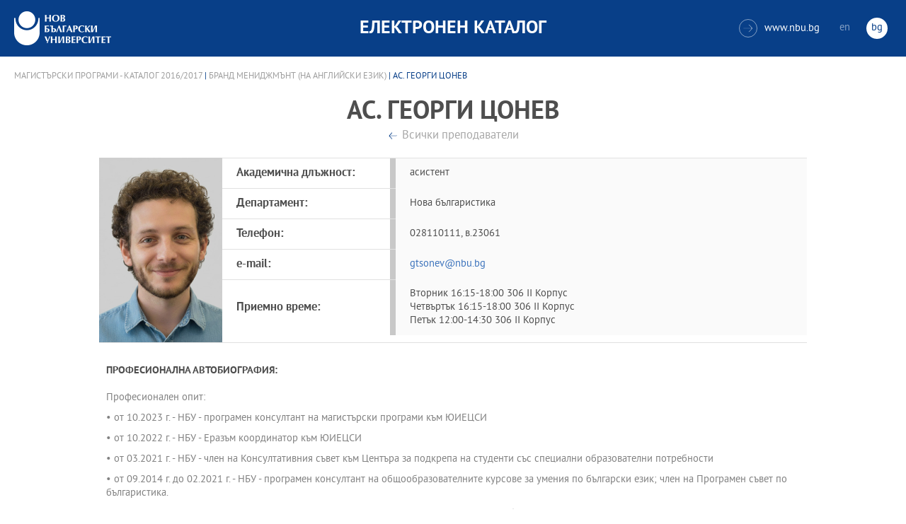

--- FILE ---
content_type: text/html
request_url: https://ecatalog.nbu.bg/default.asp?V_Year=2016&PageShow=teacherpresent&P_Menu=teachers&Fac_ID=4&P_ID=2764&T_ID=6741
body_size: 27245
content:


<!-- 
за въртенето 
в inc_firstpage    
виж public\js\main.js 
function home_carousel() 
var time = 70000; // time in seconds бяха 7
-->


<!DOCTYPE html>
<html>
	<head>

<!-- Global site tag (gtag.js) - Google Analytics -->
<script async src="https://www.googletagmanager.com/gtag/js?id=UA-31920441-1"></script>
<script>
  window.dataLayer = window.dataLayer || [];
  function gtag(){dataLayer.push(arguments);}
  gtag('js', new Date());

  gtag('config', 'UA-31920441-1');
</script>

		<title>ас. Георги Цонев - Бранд мениджмънт (на английски език) - НБУ</title>
		<meta charset="utf-8" />


		<meta name="viewport" content="width=device-width, initial-scale=1.0, maximum-scale=1.0, user-scalable=0" />
		<link rel="stylesheet" type="text/css" href="public/css/owl.carousel.min.css">
        <link rel="stylesheet" type="text/css" href="public/css/jquery.mCustomScrollbar.min.css">
		<link rel="stylesheet" type="text/css" href="public/css/animate.css">
		<link rel="stylesheet" type="text/css" href="public/css/styles.css">
		<script type="text/javascript" src="public/js/jquery-1.12.3.min.js"></script>
		<script type="text/javascript" src="public/js/owl.carousel.js"></script>
	
		<script type="text/javascript" src="public/js/jquery.mousewheel-3.0.6.min.js"></script>
		<script type="text/javascript" src="public/js/jquery.mCustomScrollbar.min.js"></script>

		<script type="text/javascript" src="public/js/main.js"></script>

	</head>
	<body>



		<div class="wrapper home">




            <!-- основно меню -->
			<header id="main">
                
                <!-- за мобилна версия -->
				<div class="mobile_navigation">
					<a class="logo" href="Default.asp?V_Year=2025&l=" title="Електронен каталог на НБУ">
						<img src="public/images/logo_nbu_small.png" width="36" height="48" alt="logo" />
					</a>

					<h1>Електронен каталог</h1>

					<span class="menu_trigger">
						<span class="m_line"></span>
						<span class="m_line"></span>
						<span class="m_line"></span>
					</span>
					<nav class="main">
						<div class="navigation_wrap">
                            <!-- менюто горе ляво на мобилната версия -->
							<ul>

								<li>
									<a href="default.asp?V_Year=2025&PageShow=listprograms&Fac_ID=3&M_PHD=0&TabIndex=1&l=0" title="">Бакалавърски програми</a>
								</li>
								<li>
									<a href="default.asp?V_Year=2025&PageShow=listprograms&Fac_ID=4&M_PHD=0&TabIndex=1" title="">Магистърски програми</a>
								</li>
								<li>
									<a href="default.asp?V_Year=2025&PageShow=listprograms&Fac_ID=4&M_PHD=1&TabIndex=1" title="">Докторски програми</a>
								</li>
								<li>
									<a href="default.asp?V_Year=2025&PageShow=listprograms&Fac_ID=13&M_PHD=1&TabIndex=1" title="">Дистанционни програми</a>
								</li>
								<li>
									<a href="javascript:;" title="">Индивидуални програми</a>
								</li>
								<li>
									<a href="javascript:;" title="">Майнър програми</a>
								</li>
								<li>
									<a href="javascript:;" title="">Общообразователни програми</a>
								</li>


							</ul>

							<div class="header-right">
								<a href="http://www.nbu.bg/" target="_blank" title="Към основния сайт на Нов български университет">
									<span class="icon-link">&#xe906;</span>www.nbu.bg
								</a>

								<div class="lang-switch">
									<a href="Default.asp?V_Year=2016&l=1"  >en</a>
									<a href="Default.asp"  class="active">bg</a>
								</div>
							</div>
						</div>
					</nav>
				</div>
                <!-- end мобилна версия -->

                <!-- за десктоп версия -->
				<div class="desktop_navigation">
					<a href="Default.asp?V_Year=2025&l=" class="logo" title="">
						<img src="public/images/nbu_logo_bg.png" width="137" height="48" alt="logo" />
					</a>

					<h1>Електронен каталог</h1>

					<div class="header-right">
						<a href="http://www.nbu.bg/" target="_blank" title="Към основния сайт на Нов български университет">
							<span class="icon-link">&#xe906;</span>www.nbu.bg
						</a>

						<div class="lang-switch">
							<a href="Default.asp?V_Year=2016&l=1"  >en</a>
							<a href="Default.asp"  class="active">bg</a>
						</div>
					</div>
				</div>
                <!-- end за десктоп версия -->

			</header>
            <!-- end основно меню -->



			<div class="content">



		<div class="wrapper">

			<div class="content">
				<div class="teachers-inner-wrapper">
					
                    <div class="breadcrumbs"><a href="default.asp?V_Year=2016&PageShow=listprograms&Fac_ID=4&M_PHD=0&TabIndex=">Магистърски програми - Каталог  2016/2017</a> | <a href="default.asp?V_Year=2016&YSem=&Spec_ID=&Mod_ID=&PageShow=programpresent&P_Menu=teachers&Fac_ID=4&P_ID=2764&TabIndex=">Бранд мениджмънт (на английски език)</a> | ас. Георги Цонев </div>


					<div class="teachers-inner">

						<!-- <mark class="rang">Доктор</mark> -->
						<h1>ас. Георги Цонев</h1>
						<div>
							<a class="button-back" href="default.asp?V_Year=2016&YSem=&Spec_ID=&Mod_ID=&PageShow=programpresent&P_Menu=teachers&Fac_ID=4&P_ID=2764&TabIndex=" title="">Всички преподаватели</a>
						</div>
						<div class="person-info">

                            <img src="ShowPicture_teacher.asp?T_ID=6741" width="174" height="250" alt="ас. Георги Цонев"/>
							<!-- <img src="public/images/temp/2.jpg" width="174" height="250" alt="missing image"/> -->




							<div class="info-wrapper">
								<div class="table">	
									<div class="row">
										<div class="cell">
											<strong>Академична длъжност:</strong>
										</div>
										<div class="cell">
                                            асистент 
											<!-- Главен асистент / Връзки с обществеността на Нов български университет -->
										</div>
									</div>
									<div class="row">
										<div class="cell">
											<strong>Департамент:</strong>
										</div>
										<div class="cell">
											Нова българистика
										</div>
									</div>
									<div class="row">
										<div class="cell">
											<strong>Телефон:</strong>
										</div>
										<div class="cell">
											028110111, в.23061
										</div>
									</div>
									<div class="row">
										<div class="cell">
											<strong>e-mail:</strong>
										</div>
										<div class="cell">
											<a href="mailto:gtsonev@nbu.bg" title="">gtsonev@nbu.bg</a>
										</div>
									</div>
									<div class="row">
										<div class="cell">
											<strong>Приемно време:</strong>
										</div>
										<div class="cell">
                                            Вторник 16:15-18:00 306 II Корпус<br />Четвъртък 16:15-18:00 306 II Корпус<br />Петък 12:00-14:30 306 II Корпус
                                            <!--
											<strong>Вторник:</strong>  15:00 - 17:00 стая 402 - I Корпус <br>
											<strong>Сряда:</strong>  10:00 - 12:00 стая 402 - I Корпус
                                            -->
										</div>
									</div>
								</div>
							</div>
						</div>

                        
						<div class="rich-text">
							<h2>Професионална автобиография:</h2>
                            <br />
							<p>Професионален опит:<p>
• от 10.2023 г. - НБУ - програмен консултант на магистърски програми към ЮИЕЦСИ<p>
• от 10.2022 г. - НБУ - Еразъм координатор към ЮИЕЦСИ<p>
• от 03.2021 г. - НБУ - член на Консултативния съвет към Центъра за подкрепа на студенти със специални образователни потребности<p>
• от 09.2014 г. до 02.2021 г. - НБУ - програмен консултант на общообразователните курсове за умения по български език; член на Програмен съвет по българистика.<p>
• от 09.2014 г. - НБУ - член на Екип за консултиране на студенти и преподаватели при работа с дислексия; член на Кандидат-студентска комисия за прием в МП Реклама и бранд мениджмънт и МП Brand Management.<p>
• от 05.2014 г. - НБУ - редовен преподавател и асистент;<p>
• от 11.2011 г. до 04.2014 г. - Пловдивски университет „Паисий Хилендарски“, Филологически факултет, НБУ - хоноруван асистент<p>
<p>
<p>
• Основни изследователски интереси в областта на: интернет лингвистиката, интернет семиотиката (моделите за конструиране на виртуални социални светове), (пост)структуралните теории за текста, четивна култура, философията на езика.<p>
• Допълнителни изследователски интереси в областта на: лингвистичната антропология, езиковата прагматика, съвременния български език, речевите нарушения<p>
• Възможност за експертиза в областта на: интернет лингвистиката, интернет семиотиката, социалните медии, дигиталната наратология, съвременния български език и езиковото тестване<p>
• Преподавателски интереси в областта на: съвременния български език, комуникативната граматика, говорна култура, презентационни умения, академичното писане, критическа история на социалните медии, интернет лингвистика, интернет семиотика<p>
<p>
Образование:<p>
• 2006 г. – СОУ „Иван Вазов“ – гр. Плевен, природоматематически профил – информатика с интензивно изучаване на английски език;<p>
• 2006 – 2010 г. – Пловдивски университет „Паисий Хилендарски“, българска филология, бакалавър - филолог и учител по български език и литература;<p>
• 2010 – 2011 г. – Пловдивски университет „Паисий Хилендарски“, актуална българистика, магистър – филолог, дипломна работа на тема: „Новите масмедии в интернет. Екстралингвистични и интралингвистични характеристики“ – с плакет за отличен успех<p>
• от 2012 г. – Нов български университет, The European Mind: Doctoral studies in Semiotics for a knowledge and value based society (SEMKNOW), PhD Student/докторант, изследователски проект Communication patterns for constructing virtual social and gaming worlds<p>
<p>
Членство в организации:<p>
•	International Association for Semiotic Studies (2014–)</p>
                            <br />
							<h2>Публикации:</h2>
                            <br />
							<p>•	G. Tsonev. Social Media as An Imagined Community. In: Proceedings Of 12. World Congress of The International Association For Semiotic Studies. In Press<p>
•	Г. Цонев. Медии и масмедии – за някои особености на комуникативния процес при интернет базираните масмедии, в: Studia Semiotica, vol.2<p>
•	Г. Цонев. Ниво на функциониране на сравнението с Тирезий в структурата на романа „Мидълсекс“ – в: Безкрайността на словото. Сборник с доклади от тринадесетата национална конференция за студенти и докторанти, Пловдив, 2011 г., Контекст, Пловдив, 2012, ISBN: 978-954-8238-39-7, с. 121-125<p>
•	К. Шейретски, г. Цонев. Комуникативни особености на twitter – в: Международна конференция приложение на информационните и комуникационни технологии в икономиката и образованието. Сборник с доклади, УНСС, София, 2011, ISBN: 978-954-92247-3-3, с. 558-564<p>
</p>

						</div>


						<dl>
							<dt class="visible">Курсове от текущия семестър:</dt>
							<dd>
								<div class="links-box">	

									<a href="javascript:;" title=""><span>SEMM705&nbsp;Институциите на онлайн комуникациите</span></a>

									<a href="javascript:;" title=""><span>SEMM710&nbsp;Практика: Езиково редактиране на магистърската дипломна работа</span></a>

								</div>
							</dd>
						</dl>



<!--
						<div class="rich-text">
							<h2>Основни изследователски интереси в областта на:</h2>
							<p>Управление на проекти в областта на научните изследвания, висшето образование и ученето през целия живот; създаване и поддържане на отношения в многоаспектна междукултурна среда, управление на обществени отношения и екипи</p>
							<h2>Допълнителни изследователски интереси в областта на:</h2>
							<p>специални събития, междукултурни комуникации, развитие на висшето образование</p>
							<h2>Възможности за експертиза в областта на:</h2>
							<p>управление на проекти в областта на научните изследвания, висшето образование и ученето през целия живот; създаване и поддържане на отношения в многоаспектна междукултурна среда, управление на обществени отношения и екипи</p>
							<h2>Преподавателски интереси в областта на:</h2>
							<p>връзки с обществеността, вътрешни комуникации, политически комуникации, специални събития, междукултурни комуникации, презентационни умения</p>
						</div>

						<dl>
							<dt class="visible">Образование:</dt>
							<dd>
								<ul>
									<li>2011 г. доктор по политология на Нов български университет</li>
									<li>2006 г. магистър по маркетинг, реклама и ПР на Шефийлд Юнвърсити </li>
									<li>2004 г. бакалавър по масови комуникации на Нов български университет</li>
								</ul>
							</dd>
							<dt class="visible">Творчески изяви:</dt>
							<dd>
								<ul>
									<li>Доклад на тема „Communicating Charity: Bulgarian Print Media, Dec 2012“ на конференцията на тема „Знание, култура и промяна в организациите“, провела се през м. февруари 2015 г. в Университета в Бъркли, САЩ</li>
									<li>Доклад на тема „Internal Organizational Communications in Bulgarian Companies“, четиринайсета международна конференция „Знание, култура и промяна в организациите“, провела се през м. август 2014 г. в Оксфорд, Великобритания</li>
									<li>Crisis communication plans: preparation and implementation, цикъл лекции в Академия по безопасност, СанктПетербург, Русия, септември 2013 г.</li>
								</ul>
							</dd>
							<dt>Участие в национални и международни проекти</dt>
							<dd>
								<ul>
									<li>Научен ръководител на ХVІ ЛЯТНА ШКОЛА по Пъблик Рилейшънс, “Комуникация и култура” Дати за провеждане: 5 и 6.07.2014 г., УБ “Бачиново”, Благоевград</li>
									<li>Научен ръководител на ХV ЛЯТНА ШКОЛА по Пъблик Рилейшънс, “Изборите в ПР и ПР при избори” Дати за провеждане: 29 и 30.06.2013 г., УБ “Бачиново”, Благоевград</li>
									<li>Автор на проектното предложение и ръководител на проект „Студентски практики“, Оперативна програма “Развитие на човешките ресурси”, до 13 март 2013 г.</li>
									<li>Автор на проектното предложение и ръководител на проект „Ученически практики“, Оперативна програма “Развитие на човешките ресурси”, до 13 март 2013 г.</li>
									<li>Експерт по проект на международен консорциум Хофстеде за разработване на курсовете за магистърска програма “Международна комуникация” на английски език.</li>
									<li>Координатор в NELLII Life long Learning, Международен проект Главна дирекция Образование и култура на Европейската комисия, март 2012 – март 2013 г.</li>
									<li>Консултант по проект „Партньорство за продължаващата квалификация и обучение на учителите”, програма „Леонардо да Винчи”, координираща институция: Birmingham city university за обучение на учители Partnership Around the Continual Training for Teachers \PACT\ Education and Culture Lifelong Learning Programme. Партньори по пректа са Birmingham City University, Paris Chambers of Commerce, National Institute for Training and Career Development in Education Bulgaria, University of Beira Interior \Portugal\, University of Zlina \Slovakia\, Capa Anatolian Teacher Training High School \Turkey\</li>
									<li>Проведени обучения на администрация в НБУ – 31 май и 14 юни 2013 г. “Как да общуваме със студенти и кандидат-студенти”</li>
								</ul>
							</dd>
							<dt>По-важни публикации</dt>
							<dd>
								<ul>
									<li>Доклад на тема „Communicating Charity: Bulgarian Print Media, Dec 2012“ на конференцията на тема „Знание, култура и промяна в организациите“, провела се през м. февруари 2015 г. в Университета в Бъркли, САЩ</li>
									<li>Доклад на тема „Internal Organizational Communications in Bulgarian Companies“, четиринайсета международна конференция „Знание, култура и промяна в организациите“, провела се през м. август 2014 г. в Оксфорд, Великобритания</li>
									<li>Crisis communication plans: preparation and implementation, цикъл лекции в Академия по безопасност, СанктПетербург, Русия, септември 2013 г.</li>
								</ul>
							</dd>

							<dt class="visible">Курсове от текущия семестър: </dt>
							<dd>
								<div class="links-box">	
									<a href="javascript:;" title=""><span>COMB851 Самостоятелна работа "Организационни комуникации"</span></a>
									<a href="javascript:;" title=""><span>COMB849 Аудиовизуална адаптация</span></a>
								</div>
							</dd>
						</dl>
-->


					</div>
				</div>
			</div>
		</div>







			</div>


		</div>

    

		<footer>
			<div class="inner-wrapper">
				<div class="categories_wrapper">
					<nav>
						<span class="left">left</span>
						<span class="right">right</span>
						<div class="mask">
							<ul>
								<li>
									<a href="javascript:;" title="">Електронни услуги</a>
								</li>
								<li>
									<a href="javascript:;" title="">e-learning</a>
								</li>
								<li>
									<a href="javascript:;" title="">УНИВЕРСИТЕТСКИ КАМПУС</a>
								</li>
								<li>
									<a href="javascript:;" title="">Администрация</a>
								</li>
							</ul>
						</div>
					</nav>
					<div class="categories">
						<div class="categories_cont">
							<div class="categories_wrap">
								<div class="box">
									<ul>
										<li>
											<a href="https://cstudent.nbu.bg" target="_blank" title="кандидат-студент - НБУ">ⓔ-кандидат-студент</a>
										</li>
										<li>
											<a href="https://student.nbu.bg" target="_blank" title="е-студент - НБУ">ⓔ-студент</a>
										</li>
										<li>
											<a href="https://teacher.nbu.bg" target="_blank" title="">ⓔ-преподавател</a>
										</li>
										<li>
											<a href="https://mail.nbu.bg/" target="_blank" title="">ⓔ-mail</a>
										</li>
									</ul>
								</div>
								<div class="box">
									<ul>
										<li>
											<a href="https://e-edu.nbu.bg/" target="_blank" title="">MOODLE</a>
										</li>
										<li>
											<a href="https://qopac.nbu.bg/EOSWebOPAC/OPAC/Index.aspx" target="_blank" title="">ⓔ-библиотека</a>
										</li>
										<li>
											<a href="http://ebox.nbu.bg/" target="_blank" title="">ⓔ-книги и сайтове</a>
										</li>
										<li>
											<a href="http://cc.nbu.bg/" target="_blank" title="">ⓔ-training</a>
										</li>
									</ul>
								</div>
								<div class="box">
									<ul>
										<li>
											<a href="https://nbu.bg/bg/za-nbu/nov-bylgarski-universitet/universitetski-kampus/studentski-centyr" target="_blank" title="">Студентски център</a>
										</li>
										<li>
											<a href="https://nbu.bg/bg/za-nbu/nov-bylgarski-universitet/universitetski-kampus/sporten-kompleks" target="_blank" title="">Спортен комплекс</a>
										</li>
										<li>
											<a href="https://nbu.bg/bg/za-nbu/nov-bylgarski-universitet/universitetski-kampus/medicinski-centyr" target="_blank" title="">Медицински център</a>
										</li>
										<li>
											<a href="http://bookshop.nbu.bg/" target="_blank" title="">Книжарници</a>
										</li>
									</ul>
								</div>
								<div class="box">
									<ul>
										<li>
											<a href="https://nbu.bg/bg/za-nbu/struktura-i-upravlenie/administraciq-na-nastoqtelstvoto" target="_blank" title="">Администрация на Настоятелството</a>
										</li>
										<li>
											<a href="https://nbu.bg/bg/za-nbu/struktura-i-upravlenie/centralna-universitetska-administraciq" target="_blank" title="">Централна университетска администрация</a>
										</li>
										<li>
											<a href="https://nbu.bg/bg/za-nbu/struktura-i-upravlenie/centralna-studentska-administraciq" target="_blank" title="">Централна студентска администрация</a>
										</li>
										<li>
											<a href="https://nbu.bg/bg/fakulteti/fakulteti" target="_blank" title="">Факултети</a>
										</li>

									</ul>
								</div>
							</div>
						</div>
					</div>
				</div>
				<div class="line">
					<div class="social">
						<a href="mailto:info@nbu.bg" title=""><span class="tolltip">Свържи се с нас</span>&#xe600;</a>

						<a href="https://www.facebook.com/pages/New-Bulgarian-University/60408350928" target="_blank" title=""><span class="tolltip">Facebook</span>&#xe601;</a>



						<a href="https://twitter.com/NBUSofia" target="_blank" title=""><span class="tolltip">Twitter</span>&#xe602;</a>
						<a href="https://www.youtube.com/channel/UCa-YjledUY4p8kA4nky7Sxg" target="_blank" title=""><span class="tolltip">Youtube</span>&#xe603;</a>
						<!-- <a href="javascript:;" title=""><span class="tolltip">nbu</span>&#xe604;</a> -->

					</div>
					<div class="copyright">
						<a class="logo" href="javascript:;" title=""><img src="public/images/mag_logo.png" width="114" height="21" alt="logo"/></a>
						<small>Copyright © 2016 НБУ. Всички права запазени.</small>
					</div>
				</div>
			</div>
		</footer>
        
          




	</body>
</html>


